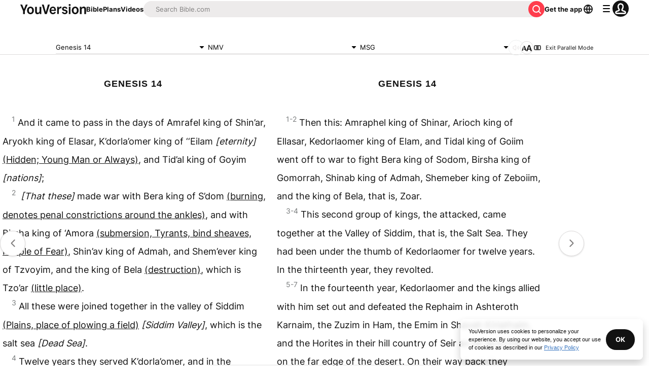

--- FILE ---
content_type: text/javascript; charset=utf-8
request_url: https://app.link/_r?sdk=web2.86.5&branch_key=key_live_jpmoQCKshT4dmEI1OZyuGmlmjffQNTlA&callback=branch_callback__0
body_size: 69
content:
/**/ typeof branch_callback__0 === 'function' && branch_callback__0("1542932668523722843");